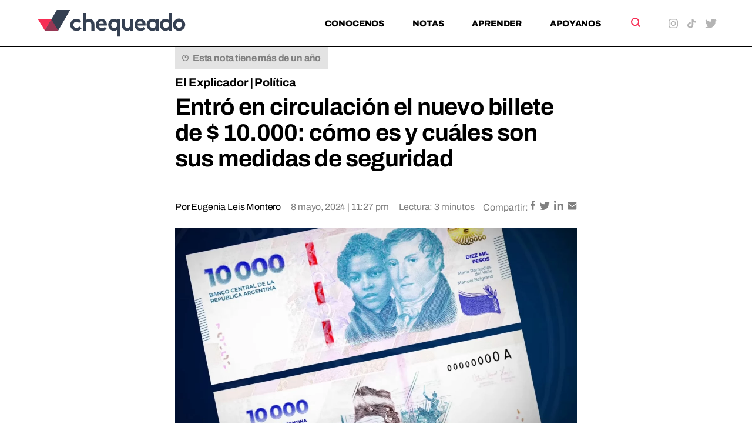

--- FILE ---
content_type: image/svg+xml
request_url: https://chequeado.com/wp-content/themes/chequeado/assets/src/sprite-images/tiktok.svg
body_size: -65
content:
<svg xmlns="http://www.w3.org/2000/svg" width="13.947" height="16" viewBox="0 0 13.947 16">
    <path fill="currentColor"
          d="M208.591,177.8v2.738a6.549,6.549,0,0,1-3.818-1.221V184.9a5.066,5.066,0,0,1-7.884,4.206h0a5.061,5.061,0,0,1,2.82-9.266,4.861,4.861,0,0,1,.7.047v.62h0v2.18a2.291,2.291,0,0,0-.7-.11,2.315,2.315,0,0,0-1.041,4.384h0a2.317,2.317,0,0,0,3.359-2.06V173.963h2.756v.352c.01.106.023.21.042.315a3.827,3.827,0,0,0,1.749,2.586h0A3.81,3.81,0,0,0,208.591,177.8Z"
          transform="translate(-194.644 -173.963)"/>
</svg>
